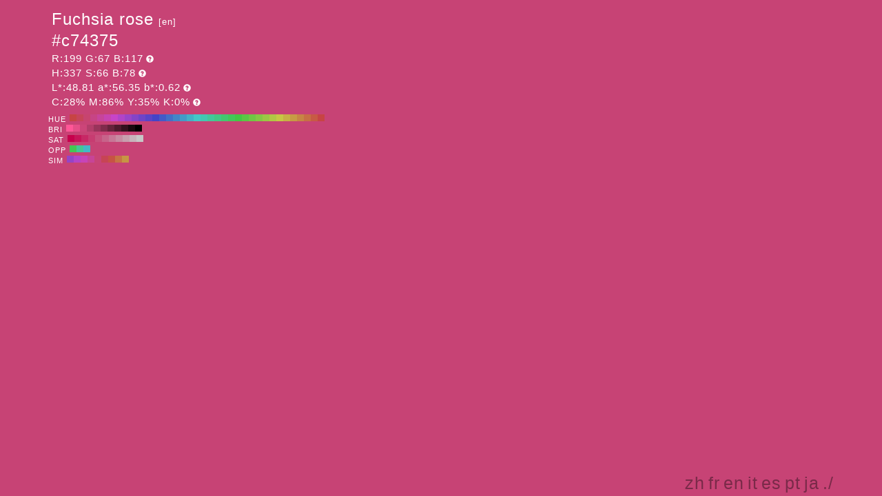

--- FILE ---
content_type: text/html; charset=UTF-8
request_url: https://traditionalcolors.com/code/c74375
body_size: 3198
content:
<!DOCTYPE html>
<html lang="ja">
<head>
	<meta charset="utf-8">
	<meta http-equiv="X-UA-Compatible" content="IE=edge">
	<meta name="viewport" content="width=device-width, initial-scale=1.0">
	<meta name="description" content="Sample of HTML color code #c74375. This color consists of RED:199 , GREEN:67 and BLUE:117.">
	<meta name="keywords" content="#c74375,R:199 G:67 B:117,Color sample,Color code,Fuchsia rose[en]">
	<meta name="twitter:card" content="summary_large_image">
	<meta name="twitter:site" content="@iromihon">
	<meta name="twitter:title" content="Sample of HTML color code #c74375">
	<meta name="twitter:description" content="Sample of HTML color code #c74375. This color consists of RED:199 , GREEN:67 and BLUE:117.">
	<meta name="twitter:image" content="https://traditionalcolors.com/image/c74375.png">
	<meta name="twitter:url" content="https://traditionalcolors.com/code/c74375">
	<meta property="og:title" content="Sample of HTML color code #c74375">
	<meta property="og:type" content="website">
	<meta property="og:description" content="Sample of HTML color code #c74375. This color consists of RED:199 , GREEN:67 and BLUE:117.">
	<meta property="og:image" content="https://traditionalcolors.com/image/c74375.png">
	<meta property="og:url" content="https://traditionalcolors.com/code/c74375">
	<meta property="og:site_name" content="HTML Colors">
	<link type="image/x-icon" rel="shortcut icon" href="https://traditionalcolors.com/assets/img/favicon.ico?1673428023" />
	<link type="application/rss+xml" rel="alternate" href="https://traditionalcolors.com/rss" />
	<link href="https://cdnjs.cloudflare.com/ajax/libs/font-awesome/4.4.0/css/font-awesome.min.css" rel='stylesheet' type='text/css'>
	<link href="https://maxcdn.bootstrapcdn.com/bootstrap/3.4.1/css/bootstrap.min.css" rel="stylesheet">
		<link type="text/css" rel="stylesheet" href="https://traditionalcolors.com/assets/css/colorsample.min.css?1673428023" />
		<style type="text/css">
		body {background-color: #c74375; color: #ffffff;}
		a {color: #7a2a49;}
		a:hover {color: #612139;}
	</style>
	<title>Sample of HTML color code #c74375</title>
	<!-- Global site tag (gtag.js) - Google Analytics -->
	<script async src="https://www.googletagmanager.com/gtag/js?id=UA-257553-5"></script>
	<script>
		window.dataLayer = window.dataLayer || [];
		function gtag(){dataLayer.push(arguments);}
		gtag('js', new Date());

		gtag('config', 'UA-257553-5');
	</script>
</head>
<body>
<div class="container">
	<div class="detail">
		
				<h1>
				Fuchsia rose<span>[en]</span>
				</h1>
		
		<h1>#c74375</h1>
		<h2>R:199 G:67 B:117<span class="glyphicon glyphicon-question-sign" title="RGB：Red,Green and Blue"></span></h2>
		<h2>H:337 S:66 B:78<span class="glyphicon glyphicon-question-sign" title="HSB：Hue, Saturation and Brightness"></span></h2>
		<h2>L*:48.81 a*:56.35 b*:0.62<span class="glyphicon glyphicon-question-sign" title="L*a*b*：It expresses color as three values: L* for the lightness from black (0) to white (100), a* from green (−) to red (+), and b* from blue (−) to yellow (+)."></span></h2>
		<h2>C:28% M:86% Y:35% K:0%<span class="glyphicon glyphicon-question-sign" title="CMYK：Cyan,Magenta,Yellow,Key plate. sRGB-IEC61966-2.1 -> JapanColor2001Coated (RGB->CMYK)"></span></h2>
		
	</div>
		<div class="slider">
				<div>
			<span>HUE</span>
						<a title="#c74444 H:360 S:66 B:78" style="background:#c74444" href="https://traditionalcolors.com/code/c74444">#c74444 H:360 S:66 B:78</a>
						<a title="#c7445a H:350 S:66 B:78" style="background:#c7445a" href="https://traditionalcolors.com/code/c7445a">#c7445a H:350 S:66 B:78</a>
						<a title="#c7446f H:340 S:66 B:78" style="background:#c7446f" href="https://traditionalcolors.com/code/c7446f">#c7446f H:340 S:66 B:78</a>
						<a title="#c74485 H:330 S:66 B:78" style="background:#c74485" href="https://traditionalcolors.com/code/c74485">#c74485 H:330 S:66 B:78</a>
						<a title="#c7449b H:320 S:66 B:78" style="background:#c7449b" href="https://traditionalcolors.com/code/c7449b">#c7449b H:320 S:66 B:78</a>
						<a title="#c744b1 H:310 S:66 B:78" style="background:#c744b1" href="https://traditionalcolors.com/code/c744b1">#c744b1 H:310 S:66 B:78</a>
						<a title="#c744c7 H:300 S:66 B:78" style="background:#c744c7" href="https://traditionalcolors.com/code/c744c7">#c744c7 H:300 S:66 B:78</a>
						<a title="#b144c7 H:290 S:66 B:78" style="background:#b144c7" href="https://traditionalcolors.com/code/b144c7">#b144c7 H:290 S:66 B:78</a>
						<a title="#9b44c7 H:280 S:66 B:78" style="background:#9b44c7" href="https://traditionalcolors.com/code/9b44c7">#9b44c7 H:280 S:66 B:78</a>
						<a title="#8544c7 H:270 S:66 B:78" style="background:#8544c7" href="https://traditionalcolors.com/code/8544c7">#8544c7 H:270 S:66 B:78</a>
						<a title="#6f44c7 H:260 S:66 B:78" style="background:#6f44c7" href="https://traditionalcolors.com/code/6f44c7">#6f44c7 H:260 S:66 B:78</a>
						<a title="#5a44c7 H:250 S:66 B:78" style="background:#5a44c7" href="https://traditionalcolors.com/code/5a44c7">#5a44c7 H:250 S:66 B:78</a>
						<a title="#4444c7 H:240 S:66 B:78" style="background:#4444c7" href="https://traditionalcolors.com/code/4444c7">#4444c7 H:240 S:66 B:78</a>
						<a title="#445ac7 H:230 S:66 B:78" style="background:#445ac7" href="https://traditionalcolors.com/code/445ac7">#445ac7 H:230 S:66 B:78</a>
						<a title="#446fc7 H:220 S:66 B:78" style="background:#446fc7" href="https://traditionalcolors.com/code/446fc7">#446fc7 H:220 S:66 B:78</a>
						<a title="#4485c7 H:210 S:66 B:78" style="background:#4485c7" href="https://traditionalcolors.com/code/4485c7">#4485c7 H:210 S:66 B:78</a>
						<a title="#449bc7 H:200 S:66 B:78" style="background:#449bc7" href="https://traditionalcolors.com/code/449bc7">#449bc7 H:200 S:66 B:78</a>
						<a title="#44b1c7 H:190 S:66 B:78" style="background:#44b1c7" href="https://traditionalcolors.com/code/44b1c7">#44b1c7 H:190 S:66 B:78</a>
						<a title="#44c7c7 H:180 S:66 B:78" style="background:#44c7c7" href="https://traditionalcolors.com/code/44c7c7">#44c7c7 H:180 S:66 B:78</a>
						<a title="#44c7b1 H:170 S:66 B:78" style="background:#44c7b1" href="https://traditionalcolors.com/code/44c7b1">#44c7b1 H:170 S:66 B:78</a>
						<a title="#44c79b H:160 S:66 B:78" style="background:#44c79b" href="https://traditionalcolors.com/code/44c79b">#44c79b H:160 S:66 B:78</a>
						<a title="#44c785 H:150 S:66 B:78" style="background:#44c785" href="https://traditionalcolors.com/code/44c785">#44c785 H:150 S:66 B:78</a>
						<a title="#44c76f H:140 S:66 B:78" style="background:#44c76f" href="https://traditionalcolors.com/code/44c76f">#44c76f H:140 S:66 B:78</a>
						<a title="#44c75a H:130 S:66 B:78" style="background:#44c75a" href="https://traditionalcolors.com/code/44c75a">#44c75a H:130 S:66 B:78</a>
						<a title="#44c744 H:120 S:66 B:78" style="background:#44c744" href="https://traditionalcolors.com/code/44c744">#44c744 H:120 S:66 B:78</a>
						<a title="#5ac744 H:110 S:66 B:78" style="background:#5ac744" href="https://traditionalcolors.com/code/5ac744">#5ac744 H:110 S:66 B:78</a>
						<a title="#6fc744 H:100 S:66 B:78" style="background:#6fc744" href="https://traditionalcolors.com/code/6fc744">#6fc744 H:100 S:66 B:78</a>
						<a title="#85c744 H:90 S:66 B:78" style="background:#85c744" href="https://traditionalcolors.com/code/85c744">#85c744 H:90 S:66 B:78</a>
						<a title="#9bc744 H:80 S:66 B:78" style="background:#9bc744" href="https://traditionalcolors.com/code/9bc744">#9bc744 H:80 S:66 B:78</a>
						<a title="#b1c744 H:70 S:66 B:78" style="background:#b1c744" href="https://traditionalcolors.com/code/b1c744">#b1c744 H:70 S:66 B:78</a>
						<a title="#c7c744 H:60 S:66 B:78" style="background:#c7c744" href="https://traditionalcolors.com/code/c7c744">#c7c744 H:60 S:66 B:78</a>
						<a title="#c7b144 H:50 S:66 B:78" style="background:#c7b144" href="https://traditionalcolors.com/code/c7b144">#c7b144 H:50 S:66 B:78</a>
						<a title="#c79b44 H:40 S:66 B:78" style="background:#c79b44" href="https://traditionalcolors.com/code/c79b44">#c79b44 H:40 S:66 B:78</a>
						<a title="#c78544 H:30 S:66 B:78" style="background:#c78544" href="https://traditionalcolors.com/code/c78544">#c78544 H:30 S:66 B:78</a>
						<a title="#c76f44 H:20 S:66 B:78" style="background:#c76f44" href="https://traditionalcolors.com/code/c76f44">#c76f44 H:20 S:66 B:78</a>
						<a title="#c75a44 H:10 S:66 B:78" style="background:#c75a44" href="https://traditionalcolors.com/code/c75a44">#c75a44 H:10 S:66 B:78</a>
						<a title="#c74444 H:0 S:66 B:78" style="background:#c74444" href="https://traditionalcolors.com/code/c74444">#c74444 H:0 S:66 B:78</a>
					</div>
						<div>
			<span>BRI</span>
						<a title="#ff5797 H:337 S:66 B:100" style="background:#ff5797" href="https://traditionalcolors.com/code/ff5797">#ff5797 H:337 S:66 B:100</a>
						<a title="#e64e88 H:337 S:66 B:90" style="background:#e64e88" href="https://traditionalcolors.com/code/e64e88">#e64e88 H:337 S:66 B:90</a>
						<a title="#cc4579 H:337 S:66 B:80" style="background:#cc4579" href="https://traditionalcolors.com/code/cc4579">#cc4579 H:337 S:66 B:80</a>
						<a title="#b33d6a H:337 S:66 B:70" style="background:#b33d6a" href="https://traditionalcolors.com/code/b33d6a">#b33d6a H:337 S:66 B:70</a>
						<a title="#99345b H:337 S:66 B:60" style="background:#99345b" href="https://traditionalcolors.com/code/99345b">#99345b H:337 S:66 B:60</a>
						<a title="#802b4c H:337 S:66 B:50" style="background:#802b4c" href="https://traditionalcolors.com/code/802b4c">#802b4c H:337 S:66 B:50</a>
						<a title="#66233c H:337 S:66 B:40" style="background:#66233c" href="https://traditionalcolors.com/code/66233c">#66233c H:337 S:66 B:40</a>
						<a title="#4d1a2d H:337 S:66 B:30" style="background:#4d1a2d" href="https://traditionalcolors.com/code/4d1a2d">#4d1a2d H:337 S:66 B:30</a>
						<a title="#33111e H:337 S:66 B:20" style="background:#33111e" href="https://traditionalcolors.com/code/33111e">#33111e H:337 S:66 B:20</a>
						<a title="#1a090f H:337 S:66 B:10" style="background:#1a090f" href="https://traditionalcolors.com/code/1a090f">#1a090f H:337 S:66 B:10</a>
						<a title="#000000 H:337 S:66 B:0" style="background:#000000" href="https://traditionalcolors.com/code/000000">#000000 H:337 S:66 B:0</a>
					</div>
						<div>
			<span>SAT</span>
						<a title="#c7004c H:337 S:100 B:78" style="background:#c7004c" href="https://traditionalcolors.com/code/c7004c">#c7004c H:337 S:100 B:78</a>
						<a title="#c71459 H:337 S:90 B:78" style="background:#c71459" href="https://traditionalcolors.com/code/c71459">#c71459 H:337 S:90 B:78</a>
						<a title="#c72865 H:337 S:80 B:78" style="background:#c72865" href="https://traditionalcolors.com/code/c72865">#c72865 H:337 S:80 B:78</a>
						<a title="#c73c71 H:337 S:70 B:78" style="background:#c73c71" href="https://traditionalcolors.com/code/c73c71">#c73c71 H:337 S:70 B:78</a>
						<a title="#c7507d H:337 S:60 B:78" style="background:#c7507d" href="https://traditionalcolors.com/code/c7507d">#c7507d H:337 S:60 B:78</a>
						<a title="#c7638a H:337 S:50 B:78" style="background:#c7638a" href="https://traditionalcolors.com/code/c7638a">#c7638a H:337 S:50 B:78</a>
						<a title="#c77796 H:337 S:40 B:78" style="background:#c77796" href="https://traditionalcolors.com/code/c77796">#c77796 H:337 S:40 B:78</a>
						<a title="#c78ba2 H:337 S:30 B:78" style="background:#c78ba2" href="https://traditionalcolors.com/code/c78ba2">#c78ba2 H:337 S:30 B:78</a>
						<a title="#c79fae H:337 S:20 B:78" style="background:#c79fae" href="https://traditionalcolors.com/code/c79fae">#c79fae H:337 S:20 B:78</a>
						<a title="#c7b3bb H:337 S:10 B:78" style="background:#c7b3bb" href="https://traditionalcolors.com/code/c7b3bb">#c7b3bb H:337 S:10 B:78</a>
						<a title="#c7c7c7 H:337 S:0 B:78" style="background:#c7c7c7" href="https://traditionalcolors.com/code/c7c7c7">#c7c7c7 H:337 S:0 B:78</a>
					</div>
						<div>
			<span>OPP</span>
						<a title="#44c753 H:127 S:66 B:78" style="background:#44c753" href="https://traditionalcolors.com/code/44c753">#44c753 H:127 S:66 B:78</a>
						<a title="#44c795 H:157 S:66 B:78" style="background:#44c795" href="https://traditionalcolors.com/code/44c795">#44c795 H:157 S:66 B:78</a>
						<a title="#44b8c7 H:187 S:66 B:78" style="background:#44b8c7" href="https://traditionalcolors.com/code/44b8c7">#44b8c7 H:187 S:66 B:78</a>
					</div>
						<div>
			<span>SIM</span>
						<a title="#9544c7 H:277 S:66 B:78" style="background:#9544c7" href="https://traditionalcolors.com/code/9544c7">#9544c7 H:277 S:66 B:78</a>
						<a title="#b544c7 H:292 S:66 B:78" style="background:#b544c7" href="https://traditionalcolors.com/code/b544c7">#b544c7 H:292 S:66 B:78</a>
						<a title="#c744b8 H:307 S:66 B:78" style="background:#c744b8" href="https://traditionalcolors.com/code/c744b8">#c744b8 H:307 S:66 B:78</a>
						<a title="#c74497 H:322 S:66 B:78" style="background:#c74497" href="https://traditionalcolors.com/code/c74497">#c74497 H:322 S:66 B:78</a>
						<a title="#c74476 H:337 S:66 B:78" style="background:#c74476" href="https://traditionalcolors.com/code/c74476">#c74476 H:337 S:66 B:78</a>
						<a title="#c74455 H:352 S:66 B:78" style="background:#c74455" href="https://traditionalcolors.com/code/c74455">#c74455 H:352 S:66 B:78</a>
						<a title="#c75344 H:7 S:66 B:78" style="background:#c75344" href="https://traditionalcolors.com/code/c75344">#c75344 H:7 S:66 B:78</a>
						<a title="#c77444 H:22 S:66 B:78" style="background:#c77444" href="https://traditionalcolors.com/code/c77444">#c77444 H:22 S:66 B:78</a>
						<a title="#c79544 H:37 S:66 B:78" style="background:#c79544" href="https://traditionalcolors.com/code/c79544">#c79544 H:37 S:66 B:78</a>
					</div>
			</div>
		<!--div class="detail" style="clear:both;padding-top:1px">
		<h2><a title="#c74375の配色パターン" style="color:#ffffff" href="https://traditionalcolors.com/colorscheme/c74375">#c74375の配色パターン<span class="glyphicon glyphicon-share-alt"></span></a></h2>
	</div-->
</div>
<footer>
	<div class="container">
		<div class="ads">
						<script async src="https://pagead2.googlesyndication.com/pagead/js/adsbygoogle.js"></script>
<!-- 336x280, traditionalcolors.com (sample) -->
<ins class="adsbygoogle"
     style="display:inline-block;width:336px;height:280px"
     data-ad-client="ca-pub-1371203131723711"
     data-ad-slot="5353445067"></ins>
<script>
     (adsbygoogle = window.adsbygoogle || []).push({});
</script>
					</div>
		<nav class="navi">
		<ul>
			<li><a href="https://traditionalcolors.com/zh">zh</a></li>
			<li><a href="https://traditionalcolors.com/fr">fr</a></li>
			<li><a href="https://traditionalcolors.com/en">en</a></li>
			<li><a href="https://traditionalcolors.com/it">it</a></li>
			<li><a href="https://traditionalcolors.com/es">es</a></li>
			<li><a href="https://traditionalcolors.com/pt">pt</a></li>
			<li><a href="https://traditionalcolors.com/ja">ja</a></li>
			<li><a href="https://traditionalcolors.com">./</a></li>
		</ul>
	</nav>
	</div>
</footer>
<script type="text/javascript" src="https://traditionalcolors.com/assets/js/clipboard.min.js?1673428023"></script>
<script>
	var btn = document.getElementById('btn');
	var clipboard = new Clipboard(btn);
	clipboard.on('success', function(e) {
		console.log(e);
	});
	clipboard.on('error', function(e) {
		console.log(e);
	});
</script>
</body>
</html>


--- FILE ---
content_type: text/html; charset=utf-8
request_url: https://www.google.com/recaptcha/api2/aframe
body_size: 269
content:
<!DOCTYPE HTML><html><head><meta http-equiv="content-type" content="text/html; charset=UTF-8"></head><body><script nonce="71RKiWFEQtPX06AbMFXdfQ">/** Anti-fraud and anti-abuse applications only. See google.com/recaptcha */ try{var clients={'sodar':'https://pagead2.googlesyndication.com/pagead/sodar?'};window.addEventListener("message",function(a){try{if(a.source===window.parent){var b=JSON.parse(a.data);var c=clients[b['id']];if(c){var d=document.createElement('img');d.src=c+b['params']+'&rc='+(localStorage.getItem("rc::a")?sessionStorage.getItem("rc::b"):"");window.document.body.appendChild(d);sessionStorage.setItem("rc::e",parseInt(sessionStorage.getItem("rc::e")||0)+1);localStorage.setItem("rc::h",'1768523009392');}}}catch(b){}});window.parent.postMessage("_grecaptcha_ready", "*");}catch(b){}</script></body></html>